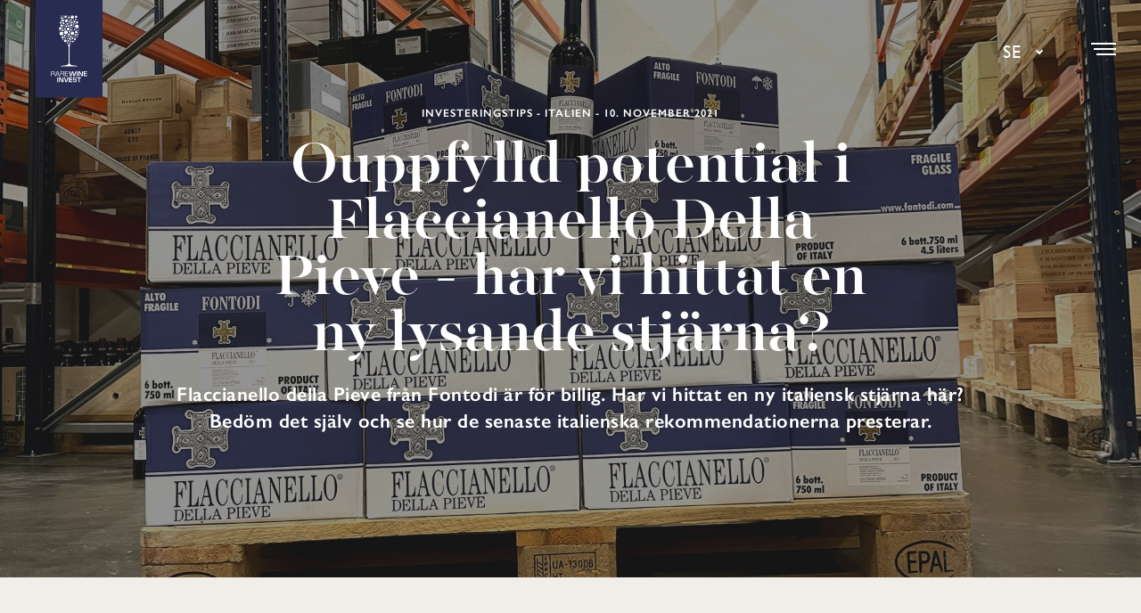

--- FILE ---
content_type: text/html; charset=utf-8
request_url: https://www.rarewineinvest.se/nyheter/2021/ouppfylld-potential-i-flaccianello-della-pieve-har-vi-hittat-en-ny-lysande-stjaerna/
body_size: 37818
content:

<!DOCTYPE html>
<html lang="sv" xmlns="http://www.w3.org/1999/xhtml" prefix="og: http://ogp.me/ns# fb: http://ogp.me/ns/fb#">
<head>
    <meta http-equiv="X-UA-Compatible" content="IE=edge" />
    <meta charset="utf-8" />
    <meta name="viewport" content="width=device-width, initial-scale=1.0, maximum-scale=2.0, user-scalable=1" />
    <link rel="apple-touch-icon" sizes="180x180" href="/assets/images/apple-touch-icon.png">
    <link rel="icon" type="image/png" sizes="32x32" href="/assets/images/favicon-32x32.png">
    <link rel="icon" type="image/png" sizes="16x16" href="/assets/images/favicon-16x16.png">
    <link rel="manifest" href="/assets/images/manifest.json">
    <link rel="mask-icon" href="/assets/images/safari-pinned-tab.svg" color="#222851">
    <link rel="shortcut icon" href="/assets/images/favicon.ico">
    <meta name="msapplication-TileColor" content="#222851">
    <meta name="msapplication-config" content="/assets/images/browserconfig.xml">
    <meta name="theme-color" content="#ffffff">
    


<title>Ouppfylld potential i Flaccianello Della Pieve - har vi hittat en ny lysande stj&#228;rna?</title>


    <meta name="description" content="Flaccianello della Pieve fr&#229;n Fontodi &#228;r f&#246;r billig. Har vi hittat en ny italiensk stj&#228;rna h&#228;r? Bed&#246;m det sj&#228;lv och se hur de senaste italienska rekommendationerna presterar." />

        
    

<meta property="og:title" content="Ouppfylld potential i Flaccianello Della Pieve - har vi hittat en ny lysande stj&#228;rna?" />
<meta property="og:type" content="website" />
<meta property="og:url" content='/nyheter/2021/ouppfylld-potential-i-flaccianello-della-pieve-har-vi-hittat-en-ny-lysande-stjaerna/' />

        <meta property="og:image" content='https://www.rarewineinvest.se/media/3012/2017-fontodi-flaccianello-pieve-1200x628.jpg' />

    <meta property="og:description" content="Flaccianello della Pieve fr&#229;n Fontodi &#228;r f&#246;r billig. Har vi hittat en ny italiensk stj&#228;rna h&#228;r? Bed&#246;m det sj&#228;lv och se hur de senaste italienska rekommendationerna presterar." />

<meta property="og:site_name" content="Se" />
    
    

        <link rel="stylesheet" type="text/css" href="/assets/styles/main.min.css?v=20241122090402" />

    

    <link rel="preconnect" href="https://px.ads.linkedin.com">
    <link rel="preconnect" href="https://www.facebook.com">
    <link rel="preconnect" href="https://stats.g.doubleclick.net">
    <link rel="preconnect" href="https://www.google-analytics.com">
    <link rel="preconnect" href="https://connect.facebook.net">
    <link rel="preconnect" href="https://sjs.bizographics.com">

    <link rel="prefetch" href="/assets/scripts/vendor.min.js">
    <link rel="prefetch" href="/assets/scripts/main.min.js">
    <link rel="stylesheet" href="/css/micro-landing-page.css">

    <script>
        (function() {
            // === Capture initial query parameters ASAP ===
            const initialParams = new URLSearchParams(window.location.search);

            const trackedKeys = [
                "utm_source",
                "utm_medium",
                "utm_campaign",
                "utm_term",
                "utm_content",
                "utm_id",
                "fbclid"
            ];

            // Central param bag (mutates later when _fbc/_fbp appear)
            const params = {};
            for (const key of trackedKeys) {
                if (initialParams.has(key)) params[key] = initialParams.get(key);
            }

            // --- helpers ------------------------------------------------------------
            function getCookie(name) {
                const m = document.cookie.match(new RegExp("(?:^|;\\s*)" + name.replace(/[-.^$*+?()[\]{}|\\]/g,"\\$&") + "=([^;]*)"));
                return m ? decodeURIComponent(m[1]) : null;
            }

            function tryHydrateFbcFbp() {
                const fbc = getCookie("_fbc");
                const fbp = getCookie("_fbp");
                let updated = false;
                if (fbc && params.fbc !== fbc) { params.fbc = fbc; updated = true; }
                if (fbp && params.fbp !== fbp) { params.fbp = fbp; updated = true; }
                return updated;
            }

            function addParamsToLink(a) {
                if (!/^https?:/i.test(a.href)) return;
                try {
                    const url = new URL(a.href, window.location.origin);
                    for (const [k, v] of Object.entries(params)) {
                        if (!v) continue;
                        if (!url.searchParams.has(k)) url.searchParams.set(k, v);
                    }
                    a.href = url.toString();
                } catch(_) {}
            }

            function processAll() {
                document.querySelectorAll("a").forEach(addParamsToLink);
            }

            // --- initial pass + DOM observer ---------------------------------------
            window.addEventListener("DOMContentLoaded", processAll);
            processAll();

            const observer = new MutationObserver(muts => {
                for (const m of muts) {
                    m.addedNodes.forEach(node => {
                        if (node.tagName === "A") addParamsToLink(node);
                        else if (node.querySelectorAll) node.querySelectorAll("a").forEach(addParamsToLink);
                    });
                }
            });
            
            function startObserver(){
                const target = document.body || document.documentElement; // always a Node
                observer.observe(target, { childList: true, subtree: true });
            }

            if (document.readyState === "loading")
                document.addEventListener("DOMContentLoaded", startObserver, { once: true });
            else
                startObserver();

            // --- late cookie population handling -----------------------------------
            (function pollForMetaIds() {
                let attempt = 0;
                const maxAttempts = 10;
                const base = 250;
                function tick() {
                    const changed = tryHydrateFbcFbp();
                    if (changed) processAll();

                    const haveBoth = params.fbc && params.fbp;
                    if (haveBoth || attempt >= maxAttempts) return;

                    attempt++;
                    const delay = Math.min(2000, base * Math.pow(1.6, attempt));
                    setTimeout(tick, delay);
                }
                tick();
            })();
        })();
    </script>


        <!-- Google Tag Manager -->
        <script>
                (function (w, d, s, l, i) {
                    w[l] = w[l] || []; w[l].push({
                        'gtm.start':
                        new Date().getTime(), event: 'gtm.js'
                    }); var f = d.getElementsByTagName(s)[0],
                    j = d.createElement(s), dl = l != 'dataLayer' ? '&l=' + l : ''; j.async = true; j.src =
                    'https://www.googletagmanager.com/gtm.js?id=' + i + dl; f.parentNode.insertBefore(j, f);
                })(window, document, 'script', 'dataLayer', 'GTM-MK4X3ZN');
        </script>
        <!-- End Google Tag Manager -->











        <meta name="facebook-domain-verification" content="9bxitgbtpxxw8uq251u007qr8kbgza" />


</head>
<body class="newsItem">
    

    <!-- Google Tag Manager (noscript) -->
    <noscript>
        <iframe src="https://www.googletagmanager.com/ns.html?id=GTM-MK4X3ZN" height="0" width="0" style="display:none;visibility:hidden"></iframe>
    </noscript>
    <!-- End Google Tag Manager (noscript) -->

<div id="site-wrapper">
        <div class="language-selector" aria-expanded="false">
            <span class="language-selector__current">Se</span>
            <ul class="language-selector__list" aria-hidden="true">
                        <li class="language-selector__list-item">
                            <a class="language-selector__link" href="https://www.rarewineinvest.dk/">Da</a>
                        </li>
                        <li class="language-selector__list-item">
                            <a class="language-selector__link" href="https://www.rarewineinvest.com/">En</a>
                        </li>
                        <li class="language-selector__list-item">
                            <a class="language-selector__link" href="https://www.rarewineinvest.it/">It</a>
                        </li>
                        <li class="language-selector__list-item">
                            <a class="language-selector__link" href="https://www.rarewineinvest.nl/">Nl</a>
                        </li>
                        <li class="language-selector__list-item">
                            <a class="language-selector__link" href="https://www.rarewineinvest.es/">Es</a>
                        </li>
            </ul>
        </div>
    <a id="nav-trigger" href="#"><span>menu</span></a>
    <header id="site-header">
        <a id="logo-link" href="/"><img src="/assets/images/rarewineinvest-logo.svg" alt="Rare Wine Invest logo" /></a>
        <nav role="navigation" id="quick-nav">
                    <ul class="no-list nav-list">
                <li>
                        <a href="/varfoer-investera-i-vin/">Varf&#246;r investera i vin?</a>
                </li>
                <li>
                        <a href="/hur-man-investerar-i-vin/">Hur man investerar i vin</a>
                </li>
                <li>
                        <a href="/nyheter/">Nyheter</a>
                </li>
                <li>
                        <a href="/kontakta/">Kontakta</a>
                </li>
                <li>
                        <a href="/gratis-investeringsguide/">Gratis investeringsguide</a>
                </li>
                <li>
                            <a href="https://myrarewineinvest.com/" target="_self">Investorportal</a>
                </li>
        </ul>

        </nav>
    </header>

    <main role="main">
        

    <section class="hero news-item-hero" style="background-image:url('/media/3014/2017-fontodi-flaccianello-pieve-1920x1080.jpg?anchor=center&amp;mode=crop&amp;width=1920&amp;height=1080&amp;rnd=132810234270000000')">
        <div class="hero-text rellax" data-rellax-speed="4" data-rellax-percentage=".5">

            <p class="news-date" data-aos="fade-up" data-aos-delay="1000">Investeringstips  - Italien  - 10. november 2021</p>
            <h1 data-aos="fade-down" data-aos-delay="500">Ouppfylld potential i Flaccianello Della Pieve - har vi hittat en ny lysande stj&#228;rna?</h1>
                <p data-aos="fade-down" data-aos-delay="750">Flaccianello della Pieve från Fontodi är för billig. Har vi hittat en ny italiensk stjärna här? Bedöm det själv och se hur de senaste italienska rekommendationerna presterar.</p>
        </div>
    </section>

    <section class="news-item-content-section">
                <div class="news-item-content text rich-text" data-aos="fade-in-down">
                    <p>Som ett vinproducerande land garanterar Italien att man kan leverera viner av sublim kvalitet när man tittar på de bästa vinerna på hyllan. Men samtidigt är priset helt annorlunda än för jämförbara viner från till exempel Frankrike. Vi är verkligen inte de enda som har vaknat upp till detta - resten av vinvärlden börjar också göra det.</p>
<p>Under det senaste året har vi lagt ytterligare fokus på dessa italienska prisvärda viner, och även om det är på lång sikt som vi ser den absolut största potentialen har de handplockade investeringsfallen i det övergripande perspektivet redan presterat bra. Se vilka och hur de har presterat hittills längre ner i artikeln, men ännu viktigare - med Fontodis Flaccianello della Pieve lägger vi nu ytterligare ett av dessa fall till listan och du kan fortfarande vara med.</p>
                </div>
                <div class="news-item-content text rich-text" data-aos="fade-in-down">
                        <h2>V&#228;gen till vinets ber&#246;mmelse &#228;r belagd med terrakottaplattor</h2>
                    <p>Sedan 1968 har Fontodi-egendomen tillhört familjen Manetti, som producerar fantastiska viner. Fontodi ligger i Toscana och i hjärtat av Chianti Classico - närmare bestämt i dalen söder om staden Panzano. I århundraden har den mycket karakteristiska terroiren varit berömd för sin vinodling, som utstrålar kvalitet.</p>
<p>År 1968 förvärvade Dino Manetti Fontodi-egendomen, som hade bestått av vingårdar sedan romartiden. På 1970-talet kom Manettis första viner ut på marknaden och fick redan ett internationellt erkännande: särskilt för sin Flaccianello della Pieve.</p>
<p>Faktum är att familjen Manetti inte alltid har ägnat sig åt vinframställning, även om de har fått ett stort världsrykte inom detta område. De har en stark koppling till Chianti-regionen i synnerhet, eftersom de sedan 1600-talet har varit involverade i produktionen av de världsberömda terrakottaplattorna som är typiska för området.</p>
<p>I dag leder Dinos son Giovanni Manetti företaget i nära samarbete med sin bror Marco och vinmakaren Franco Barnabei. Tillsammans skapar de några av Toscanas bästa viner. De har lyckats överföra sin passion för kvalitet och respekt för området till sin noggranna odling av vingårdarna i Panzano-området. Till glädje för vinälskare över hela världen.</p>
                </div>
                <div class="news-item-content text rich-text" data-aos="fade-in-down">
                        <h2>Flaccianello Della Pieve: Flaggskeppsvinet fr&#229;n Fontodi</h2>
                    <p>Det är viktigt för familjen Manetti att maximera fastighetens interna resurser för att undvika att förlita sig på externa insatser. Detta återspeglas i det faktum att de inte använder kemiska produkter, utan i hög grad centrerar sin vinproduktion på en grundläggande idé om hållbarhet och respekt för naturen.</p>
<p>Flaccianello della Pieve är deras flaggskeppsvin, och det omnämns som ett av de mest framgångsrika toskanska vinerna gjorda på 100 % sangiovese. Med tanke på att Toscana är hemvist för några av Italiens bästa viner är denna referens en massiv kvalitetsstämpel. Flaccianello Pieve produceras på egendomens absolut bästa och äldsta vingårdar. Druvorna är noggrant utvalda, handplockade och vinifierade enligt konstens alla regler. Resultatet är en toskansk pärla som imponerar på kritikerna.</p>
                </div>
                    <div class="news-item-content image" data-aos="fade-in-down">
                        <img src="/media/3013/2017-fontodi-flaccianello-pieve-800x600.jpg?anchor=center&amp;mode=crop&amp;width=800&amp;height=600&amp;rnd=132810173710000000" alt="2017 &#229;rs flaggskeppsvin Flaccianello della Pieve fr&#229;n Fontodi &#228;r en riktigt prisv&#228;rd &#229;rg&#229;ng." />
                                <span class="caption-text">2017 &#229;rs flaggskeppsvin Flaccianello della Pieve fr&#229;n Fontodi &#228;r en riktigt prisv&#228;rd &#229;rg&#229;ng.</span>
                    </div>
                <div class="news-item-content text table" data-aos="fade-in">
                        <h2>Stark potential i v&#228;rdefulla &#229;rg&#229;ngar</h2>
<p>Det råder ingen tvekan om att Fontodi är en garant för gott vin. Men om man tittar på de viktigaste kritikerbetygen för flaggskeppsvinet Flaccianello della Pieve står det också klart att de gör VÄLDIGT bra vin - och kvaliteten har stadigt ökat under de senaste åren, med ett par betyg på 100-poäng som resultat.</p>
<p>Men även om viner med 100 poäng alltid är intressanta har vi identifierat en stark potential i 2017 års årgång. Årgång 2017 ligger faktiskt mellan 2018 års årgång som fick 100 poäng av Vinous och 2016 års årgång som fick 100 poäng av både Wine Advocate och Vinous, och även om hela Flaccianello della Pieve ser för billigt ut i förhållande till kvaliteten finns det en stark värdepotential i 2017 års årgång. För medan en 2018 års årgång för närvarande kostar i storleksordningen 145 euro<sup>*</sup> och en 2016 års årgång kostar 200 euro<sup>*</sup>, kostar en 2017 års årgång för närvarande bara 90 euro<sup>*</sup>.</p>
<p><strong>Det är helt enkelt ohållbart att årgångarna 2018 och 2016 är 61 % respektive 122 % dyrare än årgång 2017, när det inte finns någon större skillnad i genomsnittligt betyg än vad som finns. När prisskillnaden är ohållbart hög, och det är mycket osannolikt att priset på årgångarna 2016 och 2018 skulle sjunka, finns det egentligen bara en sak som kan göras för att rätta till denna skillnad.</strong></p>
<p>Kolla in betygen för de tre senaste årgångarna av Flaccianello della Pieve här:</p><table>
<thead>
<tr><th>Vintage</th><th>VI</th><th>WA</th><th>JS</th><th>AVG</th><th>Pris*</th></tr>
</thead>
<tbody>
<tr><td><span> 2018</span></td><td><span>100</span></td><td><span> 98</span></td><td><span> 95</span></td><td><span> 97,7</span></td><td><span>  €145</span></td></tr>
<tr><td><span> 2017</span></td><td><span> 97</span></td><td><span>  96</span></td><td><span>  95</span></td><td><span>  96,0</span></td><td><span>    €90</span></td></tr>
<tr><td><span> 2016</span></td><td><span>100</span></td><td><span>  100</span></td><td><span>   95</span></td><td><span>   98,3</span></td><td><span>    €200</span></td></tr>
<t/body>
</table>

                        <span class="caption-text">VI: Vinous WA: Wine Advocate JS: James Suckling AVG: Average *Pris per flaska utan tull, moms och skatter, i hela l&#229;dor och i perfekt skick.</span>
                </div>
                <div class="news-item-content text table" data-aos="fade-in">
                        <h2>Potentialen hos de billiga italienarna - hur det gick till</h2>
<p>Som nämnts ovan har vi ökat vårt fokus på italienska fina viner i den lägre delen av marknaden, vilket beror på att det ofta finns en mycket hög kvalitetsnivå till attraktiva priser vilket gör att vi ser en stor potential för framtiden. Men även om det är på lång sikt som vi ser den stora potentialen har många av dem redan sett stora prisökningar till glädje för de investerare som förvärvat dessa fall.</p>
<p>Detta har varit fallet för de jämförbara fall som vi har rekommenderat under det senaste året, som alla har varit under förvaltning i minst sex månader:</p><table>
<thead>
<tr><th>Investeringsdatum</th><th>Vin</th><th>Avkastning sedan rekommendation</th></tr>
</thead>
<tbody>
<tr><td><span>10. juli 2020</span></td><td><span>2015 Casanova di Neri Tenuta Nuova</span></td><td><span>13,6%</span></td></tr>
<tr><td><span>25. augusti 2020</span></td><td><span>2016 Vajra Barolo</span></td><td><span>4,6%</span></td></tr>
<tr><td><span>31. augusti 2020</span></td><td><span>2016 La Spinetta Starderi</span></td><td><span>26,7%</span></td></tr>
<tr><td><span>7. september 2020 </span></td><td><span>2016 Chiara Boschis Barolo Mosconi</span></td><td><span>5,5%</span></td></tr>
<tr><td><span>20. november 2020</span></td><td><span>2015 Guado al Tasso</span></td><td><span>11,4%</span></td></tr>
<tr><td><span>26. april 2021</span></td><td><span>2016 Petrolo Galatrone</span></td><td><span>9,4%</span></td></tr>
<tr><td><span>12. april 2021</span></td><td><span>2019 Solengo</span></td><td><span>0,0%</span></td></tr>
<tr><td><span>8. mars 2021</span></td><td><span>2016 Casanova di Neri Tenuta Nuova</span></td><td><span>2,9%</span></td></tr>
<tr><td><span>7. januari 2021</span></td><td><span>2016 Argiano Brunello di Montalcino</span></td><td><span>7,7%</span></td></tr>
<t/body>
</table>

                </div>
                <div class="news-item-content text rich-text" data-aos="fade-in-down">
                        <h2>RareWine Invests analys</h2>
                    <p>Med Fontodis Flaccianello della Pieve lägger vi nu till ytterligare ett attraktivt italienskt fall med ett enormt värde för pengarna i sortimentet.</p>
<p>Det är vår klara uppfattning att Flaccianello della Pieve generellt sett är underprissatt i förhållande till kvaliteten, och i fallet med 2017 års årgång, som är ungefär hälften så dyr som 2016 och 2018 års årgångar, finns det en ökad potential. För även om det är högst osannolikt att de två 100-poängsvinerna kommer att sjunka i pris, finns det bara ett sätt att stänga den ohållbart höga prisskillnaden och det är med prishöjningar på 2017 års årgång.</p>
<p>Lägg därtill det faktum att vi under de senaste åren har upplevt en efterfrågan på de goda italienska vinerna som bara har ökat stadigt. Då har du en potentiell italiensk stjärna som vi räknar med kommer att ha en stor framtid i ett segment där extremt många vinälskare både kan och vill ta del av.</p>
<p>Vi rekommenderar att du agerar snabbt eftersom de tillgängliga kvantiteterna är begränsade.</p>
                </div>
                <div class="news-item-content text table" data-aos="fade-in">
                        <h2>Investera i 2017 Fontodis Flaccianello della Pieve</h2>
<p><span>Kontakta oss via kontaktformuläret längst ner på sidan om du vill veta mer om dina investeringsalternativ eller beställ vinet direkt via formuläret.</span></p><table>
<thead>
<tr><th>ÅRGÅNG</th><th>VIN</th><th>VOL</th><th>FÖRPACKNING</th><th>PRIS/FL. *</th></tr>
</thead>
<tbody>
<tr><td><span>2017</span></td><td><span>Fontodis Flaccianello della Pieve</span></td><td><span>750</span></td><td><span>OC6</span></td><td><span>€90</span></td></tr>
<t/body>
</table>

                        <span class="caption-text">*Alla priser &#228;r i euro exkl. tull, skatt och moms f&#246;r leverans till ett tullager. Priser inklusive tull, skatt och moms kan skickas p&#229; beg&#228;ran. Vinerna s&#228;ljs endast i hela l&#229;dor om inget annat anges och priset &#228;r per flaska. Minsta orderstorlek 2 500 euro. F&#246;ruts&#228;tter en total minimiinvestering p&#229; 10 000 euro. Priserna kan ha &#228;ndrats sedan denna artikel publicerades. Reservationer g&#246;rs f&#246;r fel.</span>
                </div>
    </section>



<section class="text default form-section not-inverted no-backdrop news-item-contact-form-section" data-aos="fade-in-down">
    <div class="wrap">

        <article class="article-left hubspot-form-article">
                    <h2>Ta kontakt med RareWine Invest</h2>
                    <div class="rich-text">Fyll i formuläret så hör vi av oss till dig så snart som möjligt</div>
            <div class="hubspot-form-wrapper" id="hubspotContactForm" data-formid="14615c2c-0016-41ba-adc1-980dd01d9d00"></div>
        </article>

        
    </div>
</section>





    <section class="text news-item-content-section related-news-section no-backdrop">
        <div class="wrap">
            <article>
                <h2>Relaterade nyheter</h2>
            </article>
            <ul class="no-list news-list">
                    <li data-aos="fade-in">
                        <a href="/nyheter/2021/100-poaeng-till-barolokungen-2014-conterno-monfortino-aer-vaelfoertjaent-extremt-eftertraktad/">
                            <div class="image" style="background-image:url('/media/2988/2014-conterno-monfortino-1920x1080.jpg?anchor=center&amp;mode=crop&amp;width=800&amp;height=600&amp;rnd=132791141910000000')"></div>
                                <p class="news-date">19. oktober 2021</p>
                            <h2>100 po&#228;ng till Barolokungen. 2014 Conterno Monfortino &#228;r v&#228;lf&#246;rtj&#228;nt extremt eftertraktad.</h2>
                            <p>Investera i det b&#228;sta Barolo-vinet innan priset stiger ytterligare. 2014 Monfortino har redan visat…</p>
                            <span class="read-more">Läs nyheterna</span>
                        </a>
                    </li>
                    <li data-aos="fade-in">
                        <a href="/nyheter/2021/2015-fuligni-brunello-riserva-98-parker-poaeng-och-det-baesta-hittills/">
                            <div class="image" style="background-image:url('/media/2886/fuligni_riserva-1920x1080px.jpg?anchor=center&amp;mode=crop&amp;width=800&amp;height=600&amp;rnd=132694451530000000')"></div>
                                <p class="news-date">29. juni 2021</p>
                            <h2>2015 Fuligni Brunello Riserva: 98 Parker-po&#228;ng och det b&#228;sta hittills</h2>
                            <p>Investera i den b&#228;sta Brunello fr&#229;n Fuligni hittills till v&#228;rldens f&#246;rm&#229;nligaste pris - en perfekt…</p>
                            <span class="read-more">Läs nyheterna</span>
                        </a>
                    </li>
                    <li data-aos="fade-in">
                        <a href="/nyheter/2021/plus12-ytd-ny-investeringsmoejlighet-2014-soldera-case-basse/">
                            <div class="image" style="background-image:url('/media/2877/2014-soldera-case-basse-1920x1080-01.jpg?anchor=center&amp;mode=crop&amp;width=800&amp;height=600&amp;rnd=132688406010000000')"></div>
                                <p class="news-date">22. juni 2021</p>
                            <h2>+12 % YTD - Ny investeringsm&#246;jlighet 2014 Soldera Case Basse</h2>
                            <p>Ny investeringsm&#246;jlighet i det storartade vinet Soldera Case Basse 100 % Sangiovese fr&#229;n &#229;rg&#229;ng 2014…</p>
                            <span class="read-more">Läs nyheterna</span>
                        </a>
                    </li>
            </ul>
        </div>
    </section>

    <section class="text newsletter">
        <div class="backdrop" data-aos="fade-up" data-aos-delay="400">
            Nyhetsbrev
        </div>
        <div class="wrap">
            <article>
                <h2>Få nyheter om investeringsviner, marknadsanalyser och våra exklusiva evenemang</h2>
                <div id="hubspotNewsletterSignupForm" data-formid="a3c8bda8-3563-4ef5-936b-76adb1c2c377" class="hubspotFormWrapper"></div>
            </article>

            
        </div>
    </section>





    </main>

    <footer data-bg="" class="lazy">
        <ul class="no-list footer-info">
            <li>
RareWine Invest                                    <br />&#216;stre Havnepromenade 26, 5. sal                                    <br />DK9000 Aalborg
                                    <br />Denmark                                    <br />Org.nummer: 37658987
            </li>
            <li>
                        <a href="/media/2185/afgoerelse_censureret.pdf" target="_self" rel="noopener">Tillst&#229;nd f&#246;r tullager</a><br />
                                        <a href="https://www.findsmiley.dk/708977" target="_blank" rel="noopener">Se kontrollrapport.</a><br />
                <a href="javascript:CookieConsent.renew();">Cookie-policy</a><br />
                <a href="/privacy-policy/">Integritetspolicy</a>
                        <br /><a href="https://whistleblower.rarewine.com/" target="_blank" rel="noopener">Whistleblower</a>
            </li>
            <li>
                <a href="https://www.linkedin.com/company/rare-wine-invest" target="_blank" rel="noopener">
                    <svg width="34px" height="34px" viewBox="0 0 34 34" version="1.1" xmlns="http://www.w3.org/2000/svg" xmlns:xlink="http://www.w3.org/1999/xlink">
                        <title>LinkedIn</title>
                        <g id="someLI" stroke="none" stroke-width="1" fill="none" fill-rule="evenodd">
                            <g id="Forside-hover-1" transform="translate(-993.000000, -6628.000000)">
                                <g id="Group-10" transform="translate(0.000000, 6391.000000)">
                                    <g id="Group-8" transform="translate(210.000000, 237.000000)">
                                        <g id="Group-6" transform="translate(783.000000, 0.000000)">
                                            <g id="Group-12">
                                                <circle id="Oval-3-Copy-3" fill="#A68676" cx="17" cy="17" r="17"></circle>
                                                <path d="M13.1787556,23.3779556 L10.1784889,23.3779556 L10.1784889,14.3514667 L13.1787556,14.3514667 L13.1787556,23.3779556 Z M11.6786222,13.1194667 L11.6588,13.1194667 C10.6523556,13.1194667 10,12.4260889 10,11.5594222 C10,10.6737333 10.6714222,10 11.6982667,10 C12.7253333,10 13.3564889,10.6737333 13.3761333,11.5594222 C13.3761333,12.4260889 12.7253333,13.1194667 11.6786222,13.1194667 Z M24,23.378 L20.9989333,23.3779556 L20.9989333,18.5487556 C20.9989333,17.3358222 20.5653333,16.5078667 19.4791556,16.5078667 C18.6496444,16.5078667 18.1567111,17.0653333 17.9395556,17.6053333 C17.8606222,17.7982222 17.84,18.0663556 17.84,18.3368444 L17.84,23.378 L14.8383556,23.378 C14.8383556,23.378 14.8785778,15.1983111 14.8383556,14.3515111 L17.84,14.3515111 L17.84,15.6305778 C18.2388,15.0169333 18.9504889,14.1396 20.5447111,14.1396 C22.5196889,14.1396 24,15.4293778 24,18.2017333 L24,23.378 Z" id="Shape" fill="#1F1F1F" fill-rule="nonzero"></path>
                                            </g>
                                        </g>
                                    </g>
                                </g>
                            </g>
                        </g>
                    </svg>
                </a>
                <a href="https://www.facebook.com/rarewineinvest/" target="_blank" rel="noopener">
                    <svg width="34px" height="34px" viewBox="0 0 34 34" version="1.1" xmlns="http://www.w3.org/2000/svg" xmlns:xlink="http://www.w3.org/1999/xlink">
                        <title>Facebook</title>
                        <g id="someFB" stroke="none" stroke-width="1" fill="none" fill-rule="evenodd">
                            <g id="Forside-hover-1" transform="translate(-1046.000000, -6628.000000)">
                                <g id="Group-10" transform="translate(0.000000, 6391.000000)">
                                    <g id="Group-8" transform="translate(210.000000, 237.000000)">
                                        <g id="Group-6" transform="translate(783.000000, 0.000000)">
                                            <g id="Group-3" transform="translate(53.000000, 0.000000)">
                                                <circle id="Oval-3" fill="#A68676" cx="17" cy="17" r="17"></circle>
                                                <path d="M20.5489811,10.0030189 L18.6674717,10 C16.5536604,10 15.1876226,11.4015094 15.1876226,13.570717 L15.1876226,15.2170566 L13.2958491,15.2170566 C13.1323774,15.2170566 13,15.3495849 13,15.5130566 L13,17.8984151 C13,18.0618868 13.1325283,18.1942642 13.2958491,18.1942642 L15.1876226,18.1942642 L15.1876226,24.213283 C15.1876226,24.3767547 15.32,24.5091321 15.4834717,24.5091321 L17.9516981,24.5091321 C18.1151698,24.5091321 18.2475472,24.3766038 18.2475472,24.213283 L18.2475472,18.1942642 L20.4594717,18.1942642 C20.6229434,18.1942642 20.7553208,18.0618868 20.7553208,17.8984151 L20.7562264,15.5130566 C20.7562264,15.434566 20.7249811,15.3593962 20.6695849,15.3038491 C20.6141887,15.2483019 20.538717,15.2170566 20.4602264,15.2170566 L18.2475472,15.2170566 L18.2475472,13.821434 C18.2475472,13.1506415 18.4073962,12.8101132 19.2812075,12.8101132 L20.5486792,12.8096604 C20.712,12.8096604 20.8443774,12.6771321 20.8443774,12.5138113 L20.8443774,10.2988679 C20.8443774,10.1356981 20.7121509,10.0033208 20.5489811,10.0030189 Z" id="Shape" fill="#1F1F1F" fill-rule="nonzero"></path>
                                            </g>
                                        </g>
                                    </g>
                                </g>
                            </g>
                        </g>
                    </svg>
                </a>
                <a href="https://www.instagram.com/rare_wine" target="_blank" rel="noopener">
                    <svg width="34px" height="34px" viewBox="0 0 34 34" version="1.1" xmlns="http://www.w3.org/2000/svg" xmlns:xlink="http://www.w3.org/1999/xlink">
                        <title>Instagram</title>
                        <g id="someIG" stroke="none" stroke-width="1" fill="none" fill-rule="evenodd">
                            <g id="Forside-hover-1" transform="translate(-1152.000000, -6628.000000)">
                                <g id="Group-10" transform="translate(0.000000, 6391.000000)">
                                    <g id="Group-8" transform="translate(210.000000, 237.000000)">
                                        <g id="Group-6" transform="translate(783.000000, 0.000000)">
                                            <g id="Group-2" transform="translate(159.000000, 0.000000)">
                                                <circle id="Oval-3-Copy-2" fill="#A68676" cx="17" cy="17" r="17"></circle>
                                                <g id="instagram" transform="translate(9.000000, 9.000000)" fill-rule="nonzero">
                                                    <path d="M8.5,5.79726562 C7.00967773,5.79726562 5.79726562,7.00971094 5.79726562,8.5 C5.79726562,9.99028906 7.00971094,11.2027344 8.5,11.2027344 C9.99028906,11.2027344 11.2027344,9.99028906 11.2027344,8.5 C11.2027344,7.00971094 9.99032227,5.79726562 8.5,5.79726562 Z" id="Shape" fill="#282828"></path>
                                                    <path d="M13.8346797,0 L3.16538672,0 C1.41999805,0 0,1.41996484 0,3.16535352 L0,13.8346465 C0,15.5800352 1.41999805,17 3.16538672,17 L13.8346797,17 C15.5800352,17 17,15.5800352 17,13.8346465 L17,3.16535352 C17,1.41996484 15.5800352,0 13.8346797,0 Z M8.5,12.1988281 C6.46043164,12.1988281 4.80117187,10.539502 4.80117187,8.5 C4.80117187,6.46049805 6.46043164,4.80117187 8.5,4.80117187 C10.5395684,4.80117187 12.1988281,6.46046484 12.1988281,8.5 C12.1988281,10.5395352 10.5395684,12.1988281 8.5,12.1988281 Z M13,4 C12.4477153,4 12,3.55228475 12,3 C12,2.44771525 12.4477153,2 13,2 C13.5522847,2 14,2.44771525 14,3 C14,3.55228475 13.5522847,4 13,4 Z" id="Shape" fill="#1F1F1F"></path>
                                                </g>
                                            </g>
                                        </g>
                                    </g>
                                </g>
                            </g>
                        </g>
                    </svg>
                </a>
            </li>
            <li>&copy; 2026 All rights reserved</li>
        </ul>
    </footer>

    <div id="full-nav-overlay"></div>
    <nav role="navigation" id="full-nav">
                <ul class="no-list nav-list level1">
    <li>
            <a href="/varfoer-investera-i-vin/">
                Varf&#246;r investera i vin?
            </a>

    </li>
    <li>
            <a href="/hur-man-investerar-i-vin/">
                Hur man investerar i vin
            </a>

    </li>
    <li class="active">
            <a href="/nyheter/" class="active">
                Nyheter
            </a>

    </li>
    <li>
            <a href="/kontakta/">
                Kontakta
            </a>

    </li>
    <li>
            <a href="/dynamiken-paa-vinmarknaden/">
                Dynamiken p&#229; vinmarknaden
            </a>

    </li>
    <li>
            <a href="/om-oss/">
                Om oss
            </a>

    </li>
    <li>
            <a href="/vanliga-fraagor-och-svar/">
                Vanliga fr&#229;gor och svar
            </a>

    </li>
    <li>
            <a href="/nyhetsbrev/">
                Nyhetsbrev
            </a>

    </li>
    <li>
                <a href="https://myrarewineinvest.com/" target="_self">Investorportal</a>

    </li>
        </ul>



    </nav>
</div>


    
    <script type="text/javascript" src="/assets/scripts/vendor.min.js?v=20241122090402"></script>
    <script type="text/javascript" src="/assets/scripts/main.min.js?v=20241122090402"></script>

    <!--[if lte IE 8]>
    <script charset="utf-8" type="text/javascript" src="//js.hsforms.net/forms/v2-legacy.js"></script>
    <![endif]-->
    <script charset="utf-8" type="text/javascript" src="//js.hsforms.net/forms/v2.js"></script>

    <script type="text/javascript">
        (function () {

            var createHubspotForm = function (wrapperId) {
                var portalId = '7257740';
                var wrapper = document.getElementById(wrapperId);
                if (!wrapper) return;
                var formId = wrapper.getAttribute('data-formid');
                if (formId && formId != '') {
                    hbspt.forms.create({
                        portalId: portalId,
                        formId: formId,
                        target: '#' + wrapperId
                    });
                }
            }

            createHubspotForm('hubspotNewsletterSignupForm');
            createHubspotForm('hubspotProspectForm');
            createHubspotForm('hubspotContactForm');

        })();
    </script>


    
    <script>
        document.addEventListener('DOMContentLoaded', function () {
            new RWI.TableDecorator();
            new RWI.ContactForm();
        });
    </script>



</body>
</html>

--- FILE ---
content_type: application/javascript
request_url: https://www.rarewineinvest.se/assets/scripts/main.min.js?v=20241122090402
body_size: 29750
content:
!function(){"use strict";function c(e){return(c="function"==typeof Symbol&&"symbol"==typeof Symbol.iterator?function(e){return typeof e}:function(e){return e&&"function"==typeof Symbol&&e.constructor===Symbol&&e!==Symbol.prototype?"symbol":typeof e})(e)}function d(e,t){if(!(e instanceof t))throw new TypeError("Cannot call a class as a function")}function r(e,t){for(var n=0;n<t.length;n++){var r=t[n];r.enumerable=r.enumerable||!1,r.configurable=!0,"value"in r&&(r.writable=!0),Object.defineProperty(e,r.key,r)}}function e(e,t,n){return t&&r(e.prototype,t),n&&r(e,n),e}var I={activeBtn:"filter__tab--active",hiddenItem:"hidden",searchActive:"filter--search-active"},o=function(){function w(e){var t=this;if(d(this,w),e){this.dom={container:e,filters:e.querySelectorAll("[data-filter]"),targetContainer:document.body.querySelector(e.getAttribute("data-target-container")),button:e.querySelector(".filter__btn"),loadmoreBtn:document.getElementById("load-more"),searchInput:e.querySelector(".filter__search__input")},this.settings={filterType:e.getAttribute("data-action"),date:e.getAttribute("date-filter-date")};var n=new URLSearchParams(window.location.search).get("filterValues"),r=new URLSearchParams(window.location.search).get("search"),o="";if(n&&(o=n.split(",")),r&&(this.dom.searchInput.value=r),this.dom.targetContainer){for(var i=0;i<this.dom.filters.length;i++){var a=this.dom.filters[i],l=a.getAttribute("data-item-count-replace");if("BUTTON"===a.tagName?a.addEventListener("click",function(e){return t.filterHandler(e)}):(a.addEventListener("change",function(e){return t.filterHandler(e)}),l&&this.replaceWithNumberOfItems(a,l)),o)if("BUTTON"===a.tagName||"radio"===a.type)o.includes(a.getAttribute("data-filter"))&&a.click();else for(var s=0;s<a.options.length;s++){var c=a.options[s].value;o.includes(c)&&(a.value=c,a.dispatchEvent(new Event("change")))}}r&&this.handleSearchRequest(),this.dom.searchInput&&(this.dom.searchInput.addEventListener("keyup",function(e){return t.handleSearchRequest(e)}),this.dom.searchInput.addEventListener("blur",function(){return t.resetFilter(!0,!0)}))}else window.console.log("Can't find [data-target-container] on filter container: ",e);this.dom.button&&this.dom.button.addEventListener("click",function(e){t.dom.button.classList.contains("active")?t.dom.button.classList.remove("active"):t.dom.button.classList.add("active")})}else window.console.log("Filter container missing")}return e(w,[{key:"filterHandler",value:function(e){var t=e.target,o=this.dom.targetContainer.querySelectorAll("[data-filter-value]"),n="BUTTON"===t.tagName,r=n?t.getAttribute("data-filter"):t.value,i=t.getAttribute("data-filter-bydate")||null,a=this.settings.date?Date.parse(this.settings.date):"";if(this.dom.loadmoreBtn){this.dom.loadmoreBtn.classList.add(I.hiddenItem);for(var l=0;l<o.length;l++)o[l].classList.remove(I.hiddenItem)}if(this.dom.searchInput&&(this.dom.searchInput.value=""),n){if("filter-switch"===this.settings.filterType){for(var s=0;s<this.dom.filters.length;s++)this.dom.filters[s].classList.remove(I.activeBtn);t.classList.add(I.activeBtn)}else{w.getSetValues(this.dom.filters);this.dom.targetContainer.classList.add(I.transitionItems),t.classList.contains(I.activeBtn)?t.classList.remove(I.activeBtn):t.classList.add(I.activeBtn)}var c=w.getSetValues(this.dom.filters),d="".concat(location.protocol,"//").concat(location.host).concat(location.pathname,"?filterValues=").concat(c),u=document.title;window.history.replaceState({additionalInformation:"Updated the URL with JS"},u,d)}if("filter-switch"===this.settings.filterType)for(var m=0;m<o.length;m++){var h=o[m],f=h.getAttribute("data-filter-value").split(","),p=r.trim().toLowerCase();if(f=f.map(function(e){return e.trim().toLowerCase()}),i){var v=Date.parse(f);"passed"===i&&(v<a?h.classList.remove(I.hiddenItem):h.classList.add(I.hiddenItem))}else"*"!==r&&-1===f.indexOf(p)?h.classList.add(I.hiddenItem):h.classList.remove(I.hiddenItem)}else for(var g=w.getSetValues(this.dom.filters),y=function(e){var t=o[e],n=t.getAttribute("data-filter-value").split(","),r=!0;n=n.map(function(e){return e.trim().toLowerCase()}),g.forEach(function(e){var t=e.trim().toLowerCase();-1===n.indexOf(t)&&(r=!1)}),r?t.classList.remove(I.hiddenItem):t.classList.add(I.hiddenItem)},b=0;b<o.length;b++)y(b)}},{key:"handleSearchRequest",value:function(e){var t=this.dom.searchInput.value.trim(),n=this.dom.targetContainer.querySelectorAll("[data-filter-value]");if(2<=t.length){if(e&&37<=e.which&&e.which<=40)return;this.dom.container.classList.contains(I.searchActive)||this.resetFilter(!1,!0);for(var r=new RegExp(t,"gi"),o=0;o<n.length;o++){var i=n[o],a=i.getAttribute("data-filter-value"),l=i.querySelector("h2").innerText;a.match(r)||l.match(r)?i.classList.remove("hidden"):i.classList.add(I.hiddenItem)}}else{this.resetFilter(!0);for(var s=0;s<n.length;s++)n[s].classList.remove(I.hiddenItem)}}},{key:"resetFilter",value:function(e,t){var n=1<arguments.length&&void 0!==t&&t;if(0<arguments.length&&void 0!==e&&e)this.dom.container.classList.remove(I.searchActive);else{this.dom.container.classList.add(I.searchActive);for(var r=0;r<this.dom.filters.length;r++){var o=this.dom.filters[r];"*"===o.getAttribute("data-filter")?o.classList.add(I.activeBtn):o.classList.remove(I.activeBtn)}}if(n){var i="".concat(location.protocol,"//").concat(location.host).concat(location.pathname,"?search=").concat(this.dom.searchInput.value.trim()),a=document.title;window.history.replaceState({additionalInformation:"Updated the URL with JS"},a,i)}else{var l="".concat(location.protocol,"//").concat(location.host).concat(location.pathname),s=document.title;window.history.replaceState({additionalInformation:"Updated the URL with JS"},s,l)}}},{key:"replaceWithNumberOfItems",value:function(e,t){var n=e.children,r=this.dom.targetContainer.querySelectorAll("[data-filter-value]");if(n)for(var o=0;o<n.length;o++){var i=n[o];if("*"!==i.value&&""!==i.value){var a=0,l=i.innerText,s=!0,c=!1,d=void 0;try{for(var u,m=r[Symbol.iterator]();!(s=(u=m.next()).done);s=!0){var h=u.value.getAttribute("data-filter-value").split(",");h=h.map(function(e){return e.trim().toLowerCase()});var f=i.value.trim().toLowerCase();-1<h.indexOf(f)&&a++}}catch(e){c=!0,d=e}finally{try{s||null==m.return||m.return()}finally{if(c)throw d}}i.innerText=l.replace(t,a)}}}}],[{key:"getSetValues",value:function(e){for(var t=[],n=0,r=e.length;n<r;n++){var o=e[n];"SELECT"===o.tagName?"*"!==o.value&&""!==o.value&&t.push(o.value):"BUTTON"===o.tagName?o.classList.contains(I.activeBtn)&&t.push(o.getAttribute("data-filter")):o.checked&&"*"!==o.value&&t.push(o.value)}return t}}]),w}();function h(e){return function(e){return e.reduce(function(e,t){return e+t},0)}(e)/e.length}function s(e,t){t=t||window.location.href,e=e.replace(/[\[\]]/g,"\\$&");var n=new RegExp("[?&]"+e+"(=([^&#]*)|&|#|$)").exec(t);return n?n[2]?decodeURIComponent(n[2].replace(/\+/g," ")):"":null}var u=null,m=!1,f={amountInput:document.getElementById("chart-amount"),periodInput:document.getElementById("chart-period"),percentInput:document.getElementById("chart-percent"),moneyUnit:"€",yearUnit:"year",bottlePrice:278.75},p="da"==document.documentElement.lang;function v(e,t){var n=!(1<arguments.length&&void 0!==t)||t,r=e.toString().replace(/(\d)(?=(\d{3})+(?!\d))/g,"$1,");return n?r.replace(",","."):r}function g(e){var o=e.depth,i=e.cashFlow,a=1;return Math.round(100*function(e){for(var t=1;0<e(t);)t+=1;for(;e(t)<0;)t-=.01;return t+.01}(function(e){if(o<++a)throw new Error("internRateReturn function can't find a result");for(var t=1+e/100,n=i[0],r=1;r<i.length;r++)n+=i[r]/Math.pow(t,r);return n}))/100}function i(){var e=[],t=[],n=[],r=[];f.amount=parseInt(f.amountInput.value),f.years=parseInt(f.periodInput.value),f.percent=parseInt(f.percentInput.value),f.costs=0,f.totalValue=0;for(var o,i,a,l=f.amount,s=0;s<f.years;s++){e.push(s);var c=Math.round(((a=l)<25e3?.01:a<5e4?.009:a<1e5?.008:a<2e5?.007:a<4e5?.006:.005)*l);r.push(c),f.costs+=c,n.push(c/l);for(var d=1;d<=12;d++){var u=s+d/12,m=Math.round(100*l)/100-c/12;t.push({x:u,y:m}),o=l,i=f.percent,l=o*Math.pow(1+i/100,1/12),12!=d&&e.push("")}}return f.commission=Math.round(function(e){return e<25e3?.1:e<5e4?.09:e<1e5?.08:e<2e5?.07:e<4e5?.06:.05}(l)*l),f.costs+=f.commission,f.totalValue=Math.round(l),function(e,t){var n=Number(100*h(e)).toFixed(2),r="".concat(p?n.replace(".",","):n," %");document.getElementById("key-figure-1").textContent=f.moneyUnit+" "+v(f.totalValue),document.getElementById("key-figure-2").textContent=r,document.getElementById("first-year-costs").textContent=f.moneyUnit+" "+v(t[0]),document.getElementById("cost-percent").textContent=r;var o=f.totalValue-f.amount,i=o-f.costs;document.getElementById("value-increase").textContent=f.moneyUnit+" "+v(o),document.getElementById("sales-commission").textContent="- "+f.moneyUnit+" "+v(f.commission),document.getElementById("storage-costs").textContent="- "+f.moneyUnit+" "+v(f.costs-f.commission),document.getElementById("total-profit").textContent=f.moneyUnit+" "+v(i),document.getElementById("period-return-percent").textContent=Math.round(o/f.amount*100)+" %";var a=[];a.push(-1*f.amount);for(var l=1;l<f.years;l++)a.push(0);a.push(f.totalValue);var s=g({depth:f.amount,cashFlow:a});document.getElementById("yearly-return-percent").textContent=p?s.toFixed(1).replace(".",",")+" %":s.toFixed(1)+" %",document.getElementById("period-profit-percent").textContent=Math.round(i/f.amount*100)+" %";var c=t.shift()+f.amount;t.unshift(c),(t=t.map(function(e){return-1*e})).push(f.totalValue-f.commission);var d=g({depth:f.amount,cashFlow:t});document.getElementById("yearly-profit-percent").textContent=p?d.toFixed(1).replace(".",",")+" %":d.toFixed(1)+" %",window.chartObj=f}(n,r),{labels:e,series:[t]}}function y(e){var t=i(),n=t.series[0][0].y,r=t.series[0][t.series[0].length-1].y,o={axisY:{onlyInteger:!0,labelInterpolationFnc:function(e){var t=v(e);return f.moneyUnit+" "+t}},axisX:{offset:40,labelOffset:{x:window.innerWidth<768||m?-10:-30,y:10},onlyInteger:!0,type:Chartist.AutoScaleAxis,labelInterpolationFnc:function(e){return 768<=RWI.GetScreenDimensions().width?0===e?"":f.yearUnit+" "+e.toString():e.toString()}},chartPadding:{right:20,left:10},fullWidth:!0,lineSmooth:!0,showGrid:!0};10<=f.years?o.low=5e4<=n?n-25e3:n-5e3:o.low=n-5e3,o.axisY.offset=window.innerWidth<1280?60:100,o.high=Math.round(5e4*r)/5e4,u?u.update(t,o):u=new Chartist.Line("#"+e.id,t,o),function(){var e=window.location.pathname,t=window.location.origin+("/"==e[e.length-1]?e.substr(0,e.length-1):e);t+="?amount=".concat(f.amount,"&years=").concat(f.years,"&percent=").concat(f.percent);var n=document.getElementById("download-rapport-form"),r=encodeURIComponent(t);n.setAttribute("data-pdflink","https://pdf-generator.by.gotcha.dk?url=".concat(r))}()}function n(){var e=.01*window.innerHeight;document.documentElement.style.setProperty("--vh","".concat(e,"px"))}var a=function(){function l(e){var t,n=this;if(d(this,l),this.container=e,this.id=e.getAttribute("data-id"),this.controls=e.getAttribute("data-controls")||1,this.bg=e.getAttribute("data-bg")||0,this.byline=e.getAttribute("data-byline")||0,this.scrollto=e.getAttribute("data-scroll-to")||0,!this.id){if(!(t=e.getAttribute("data-video-link")))return void console.warn("Video missing video-id / data-video-link");this.id=function(e){var t=e.match(/^.*((youtu.be\/|vimeo.com\/)|(v\/)|(\/u\/\w\/)|(embed\/)|(watch\?))\??v?=?([^#&?]*).*/);{if(t&&t[7])return t[7];console.warn(e,"Invalid Video URL")}}(t)}if(this.isVimeo="video-vimeo"===e.getAttribute("data-action")||t&&-1<t.indexOf("vimeo"),this.poster=e.getAttribute("data-poster"),!this.poster)if(this.isVimeo){var r=function(e){var t=e.width,n=e.height,r=t,o=n;r%320!=0&&(r=100*Math.ceil(t/100),o=Math.round(r/t*n));return{width:r,height:o}}(e.getBoundingClientRect()),o=r.width,i=r.height,a=window.devicePixelRatio||1;o*=a,i*=a,this.poster="https://lite-vimeo-embed.now.sh/thumb/".concat(this.id),this.poster+=".".concat(function(){var e=document.createElement("canvas");if(e.getContext&&e.getContext("2d"))return 0===e.toDataURL("image/webp").indexOf("data:image/webp");return!1}()?"webp":"jpg"),this.poster+="?mw=".concat(o,"&mh=").concat(i,"&q=").concat(1<a?70:85)}else this.poster="https://i.ytimg.com/vi/".concat(this.id,"/sddefault.jpg");this.container.style.backgroundImage='url("'.concat(this.poster,'")'),this.bg?(l.warmConnections(),this.addIframe()):(this.container.addEventListener("pointerover",l.warmConnections,{once:!0}),this.container.addEventListener("click",function(){return n.addIframe()}))}return e(l,[{key:"addIframe",value:function(){var e=this,t=this.isVimeo?"https://player.vimeo.com/video/".concat(this.id,"?autoplay=1&rel=0"):"https://www.youtube-nocookie.com/embed/".concat(this.id,"?autoplay=1&rel=0"),n=document.createElement("iframe");n.setAttribute("frameborder",0),n.setAttribute("allowtransparency","true"),n.setAttribute("playsinline","true"),n.setAttribute("tabindex","-1"),n.setAttribute("allow","accelerometer; autoplay; encrypted-media; gyroscope; picture-in-picture; autoplay"),n.addEventListener("load",function(){setTimeout(function(){e.container.classList.add("video--loaded"),e.container.classList.remove("loading")},300)}),t+="&controls=".concat(this.controls,"&byline=").concat(this.byline,"&background=").concat(this.bg,"&mute=").concat(this.bg,"&color=222851"),n.src=t,this.container.classList.add("loading"),this.container.appendChild(n)}}],[{key:"warmConnections",value:function(){l.preconnected||(this.isVimeo?(t("preconnect","https://player.vimeo.com"),t("preconnect","https://i.vimeocdn.com"),t("preconnect","https://f.vimeocdn.com"),t("preconnect","https://fresnel.vimeocdn.com")):(t("preconnect","https://www.youtube-nocookie.com"),t("preconnect","https://www.google.com"),t("preconnect","https://googleads.g.doubleclick.net"),t("preconnect","https://static.doubleclick.net")),l.preconnected=!0)}}]),l}();function t(e,t,n){var r=document.createElement("link");r.rel=e,r.href=t,n&&(r.as=n),r.crossorigin=!0,document.head.append(r)}window.RWI={},RWI.GetScreenDimensions=function(){var e=window,t=document,n=t.documentElement,r=t.getElementsByTagName("body")[0];return{width:e.innerWidth||n.clientWidth||r.clientWidth,height:e.innerHeight||n.clientHeight||r.clientHeight}},RWI.SimulateClick=function(e){var t=new MouseEvent("click",{bubbles:!0,cancelable:!0,view:window});e.dispatchEvent(t)},RWI.ScrollToElement=function(e){e.scrollIntoView({behavior:"smooth",block:"start"})},RWI.ScrollDetect=function(){function e(){var e=document.documentElement.scrollTop||document.body.scrollTop,t=o;if(0===e)return r=0,o="down",void document.body.classList.remove("scrolling-up");var n=e-r;(0<n&&100<=n||n<=0&&i<=-1*n)&&(r=e,(t=n<0?"up":"down")!==o&&("up"===t?document.body.classList.add("scrolling-up"):document.body.classList.remove("scrolling-up"),o=t))}var r=0,o="down",t=RWI.GetScreenDimensions(),i=t.width<768||t.height<600?500:300;window.addEventListener("scroll",e)},RWI.Ajax={Get:function(e,t){var n=window.XMLHttpRequest?new XMLHttpRequest:new ActiveXObject("Microsoft.XMLHTTP");return n.open("GET",e),n.onreadystatechange=function(){3<n.readyState&&200===n.status&&t(n.responseText)},n.send(),n},mailChimp:function(e,t,n){var r=window.XMLHttpRequest?new XMLHttpRequest:new ActiveXObject("Microsoft.XMLHTTP");return r.onreadystatechange=function(){3<r.readyState&&200===r.status&&n(r.responseText)},r.open("POST",e,!0),r.setRequestHeader("Content-type","application/json"),r.send(t),r},Post:function(e,t,n){var r="string"==typeof t?t:Object.keys(t).map(function(e){return encodeURIComponent(e)+"="+encodeURIComponent(t[e])}).join("&"),o=window.XMLHttpRequest?new XMLHttpRequest:new ActiveXObject("Microsoft.XMLHTTP");return o.open("POST",e),o.onreadystatechange=function(){3<o.readyState&&200===o.status&&n(JSON.parse(o.responseText))},o.setRequestHeader("Content-Type","application/x-www-form-urlencoded"),o.send(r),o}},RWI.FormHandler=function(i,a){function l(){this.classList.toggle("filled",""!==this.value)}function s(){this.classList.toggle("checked",this.checked)}function t(){var e;if("object"===c(i)&&"FORM"===i.nodeName)for(var t=i.elements.length,n=0;n<t;n++)(e=i.elements[n]).name&&"hidden"!==e.type&&"submit"!==e.type&&"button"!==e.type&&("checkbox"==e.type?(e.removeAttribute("checked"),e.classList.remove("checked")):(e.value="",e.classList.remove("filled")))}return function(){if(i){a&&(i.onsubmit=a);for(var e=i.querySelectorAll("input, textarea"),t=0;t<e.length;t++){var n=e[t],r=n.nodeName.toLowerCase();if("input"===r){var o=n.getAttribute("type");"checkbox"===o?n.addEventListener("click",s):"hidden"!==o&&n.addEventListener("blur",l)}else"textarea"===r&&n.addEventListener("blur",l)}}}(),{serialize:function(e){var t,n=[];if("object"===c(e)&&"FORM"===e.nodeName)for(var r=e.elements.length,o=0;o<r;o++)if((t=e.elements[o]).name&&!t.disabled&&"file"!==t.type&&"reset"!==t.type&&"submit"!==t.type&&"button"!==t.type)if("select-multiple"===t.type)for(j=e.elements[o].options.length-1;0<=j;j--)t.options[j].selected&&(n[n.length]=encodeURIComponent(t.name)+"="+encodeURIComponent(t.options[j].value));else("checkbox"!==t.type&&"radio"!==t.type||t.checked)&&(n[n.length]=encodeURIComponent(t.name)+"="+encodeURIComponent(t.value));return n.join("&").replace(/%20/g,"+")},showConfirmationText:function(){var e=i.parentElement.parentElement;e.classList.add("form-submitted"),e.querySelector(".confirmation-text").scrollIntoView(),window.setTimeout(function(){t(),e.classList.remove("form-submitted")},4e3)},showConfirmationPage:function(){""!=i.getAttribute("data-confirmation-page")&&(window.location=i.getAttribute("data-confirmation-page"))},resetForm:function(){t()},form:i}},RWI.Newsletter=function(){function e(){if(!document.querySelector("li.check-box input").checked)return alert("Accepter venligst betingelserne i vores privatlivspolitik"),!1}var t;null!==(t=document.getElementById("newsletter-subscription-form"))&&new RWI.FormHandler(t,e)},RWI.ContactForm=function(){function t(e){"ok"!=e.status?alert("Der opstod desværre en fejl under indsendelse af formularen."):r.showConfirmationPage()}function e(){if(document.getElementById("cb-terms").checked){var e=r.serialize(this);RWI.Ajax.Post("/umbraco/api/mail/sendmultinestedcontent",e,t)}else alert("Accepter venligst betingelserne i vores privatlivspolitik");return!1}var n,r=null;null!==(n=document.getElementById("contact-form"))&&(r=new RWI.FormHandler(n,e))},RWI.EventRegistrationForm=function(){function t(e){if("ok"!=e.status)alert("Der opstod desværre en fejl under indsendelse af formularen."),console.log("Form error",e.message);else{var t=r.form.parentElement,n=t.parentElement;n.classList.add("form-submitted"),t.scrollIntoView(),setTimeout(function(){n.classList.remove("form-submitted"),r.resetForm()},6e3)}}function e(){if(document.getElementById("cb-terms").checked){var e=r.serialize(this);RWI.Ajax.Post("/umbraco/api/mail/sendmultinestedcontent",e,t)}else alert("Accepter venligst betingelserne i vores privatlivspolitik");return!1}var n,r=null;null!==(n=document.getElementById("registration-form"))&&(r=new RWI.FormHandler(n,e))},RWI.DownloadProspectForm=function(){function t(e){"ok"!=e.status?(alert("Der opstod desværre en fejl under indsendelse af formularen."),console.log("Form error",e.message)):r.showConfirmationText()}function e(){if(document.getElementById("cb-terms").checked){var e=r.serialize(this);RWI.Ajax.Post("/umbraco/api/mail/sendmultinestedcontent",e,t)}else alert("Accepter venligst betingelserne i vores privatlivspolitik");return!1}var n,r=null;null!==(n=document.getElementById("download-prospect-form"))&&(r=new RWI.FormHandler(n,e))},RWI.DownloadRapport=function(){function h(e){if("ok"!=JSON.parse(e).status)alert("Der opstod desværre en fejl under indsendelse af formularen."),console.warn("Form error",e.message);else{window.location=f.getAttribute("data-pdflink"),f.classList.add("form--submitting");var t={firstname:f.querySelector('[name="NAME"]').value,lastname:f.querySelector('[name="LAST_NAME"]').value,email:f.querySelector('[name="EMAIL"]').value,phone:f.querySelector('[name="PHONE"]').value,terms:document.getElementById("gdpr_63").value,investment:window.chartObj.amount+window.chartObj.moneyUnit,period:window.chartObj.years,percent:window.chartObj.percent,system_umbracoTemplateNodeId:f.querySelector('[name="system_umbracoTemplateNodeId"]').value,system_umbracoTemplateNestedContentPropertyAlias:f.querySelector('[name="system_umbracoTemplateNestedContentPropertyAlias"]').value};RWI.Ajax.Post("/umbraco/api/mail/send",t,function(){setTimeout(function(){f.classList.remove("form--submitting"),document.getElementById("chart-form").setAttribute("aria-hidden",!0),n.resetForm()},2e3)})}}function e(e){var t=f.querySelectorAll("input[type=checkbox][required]"),n=t[1].checked;if(e.preventDefault(),n){var r=new FormData(this),o=null!=r.get("NAME")?r.get("NAME"):"",i=null!=r.get("EMAIL")?r.get("EMAIL"):"",a=null!=r.get("LAST_NAME")?r.get("LAST_NAME"):"",l=null!=r.get("PHONE")?r.get("PHONE"):"",s=null!=r.get("AQUISITION")?r.get("AQUISITION"):"",c=null!=r.get("COUNTRY")?r.get("COUNTRY"):"",d=f.getAttribute("data-mailchimp-id")||"8d24f2ad12",u=JSON.stringify({dataCenter:"us7",listId:d,subscriberEmail:i,subscriberName:o,subscriberLastName:a,subscriberPhone:l,aquisition:s,country:c});RWI.Ajax.mailChimp("/umbraco/api/mailchimp/addorupdatelistmember",u,h)}else{var m=t[1].getAttribute("data-required-msg");m?alert(m):alert("Accepter venligst betingelserne i vores privatlivspolitik")}return!1}var n,f=document.getElementById("download-rapport-form");null!==f&&(n=new RWI.FormHandler(f,e,!0))},RWI.NewsSlider=function(){function d(e,t){if(null!==e){p.querySelector(".current-item").classList.remove("current-item"),e.classList.add("current-item");var n=e.nextElementSibling,r=e.previousElementSibling;null!==n&&(y.style.backgroundImage=n.style.backgroundImage),null!==r&&(b.style.backgroundImage=r.style.backgroundImage),p.classList.toggle("has-next",null!==n),p.classList.toggle("has-previous",null!==r),!0===t&&(location.hash="#newsitem-"+e.getAttribute("data-newsitemid"))}}function u(e){var t=p.querySelector(".current-item").previousElementSibling;return d(t,!0),e.preventDefault(),!1}function m(e){var t=p.querySelector(".current-item").nextElementSibling;return d(t,!0),e.preventDefault(),!1}function h(){for(var e=window.mySwipe.getPos(),t=p.querySelectorAll(".news-paging a"),n=0;n<t.length;n++){var r=t[n];n===e?r.classList.add("current"):r.classList.remove("current")}}function f(e){var t=this.getAttribute("data-index");return e.preventDefault(),window.mySwipe.slide(t,200),!1}var p=null,v=null,g=null,y=null,b=null;!function(){if(null!==(p=document.getElementById("news-section")))if(RWI.GetScreenDimensions().width<=768){for(var e=document.querySelectorAll("#news-section > div"),t=0;t<e.length;t++)e[t].remove();window.mySwipe=new Swipe(p,{startSlide:0,speed:400,draggable:!0,continuous:!0,disableScroll:!1,stopPropagation:!0,callback:function(){},transitionEnd:function(){h()}});var n=p.getElementsByTagName("li").length,r=p.querySelectorAll("li h2"),o=document.createElement("DIV");o.classList.add("news-paging");for(var i=[],a=0;a<n;a++)i.push('<a href="#" data-index="'+a+'" title="'+r[a].innerText+'"></a>');for(o.innerHTML=i.join(""),a=0;a<o.childNodes.length;a++)o.childNodes[a].addEventListener("click",f);p.append(o),h()}else{g=p.querySelector("a.previous-link"),b=g.parentNode,g.addEventListener("click",u),v=p.querySelector("a.next-link"),y=v.parentNode,v.addEventListener("click",m);var l=location.hash;if(l&&""!==l&&-1<l.indexOf("#newsitem-")){var s=l.replace("#newsitem-",""),c=p.querySelector('li.news-item[data-newsitemid="'+s+'"]:not(.current-item)');null!==c&&d(c,!1)}}}()},RWI.NewsList=function(e){var n=1,o=e.maxBatchCount||1,t=document.getElementById("load-more");null!==t&&t.addEventListener("click",function(){var e=a(),t=n+1;return e.hasTag&&(t+="/"+e.tag),this.setAttribute("href","#"+t),!1});function r(){var e=a();if(e.page!=n){var t=e.page>n+1;n=e.page,t?function(){for(var e=0;e<=n;e++)i(e)}():i(n)}}var i=function(e){for(var t=document.querySelectorAll(".news-item-batch-"+e),n=0;n<t.length;n++)t[n].classList.remove("hidden");if(o<=e){var r=document.getElementById("load-more-wrap");null!=r&&r.remove()}},a=function(){var e=location.hash||"",t=""!=(e=e.replace("#","")),n=1;t&&(n=parseInt(-1<e.indexOf("/")?e.substring(0,e.indexOf("/")):e));var r=-1<e.indexOf("/")?e.substring(e.indexOf("/")+1):null;return{hasHash:t,page:n,tag:r,hasTag:t&&r&&""!==r}};window.addEventListener("hashchange",r),r()},RWI.TableDecorator=function(){var e=document.querySelectorAll(".news-item-content.table table");if(e)for(var t=0;t<e.length;t++){for(var n=e[t],r=[],o=n.querySelectorAll("thead th"),i=0;i<o.length;i++)r.push(o[i].innerHTML);for(var a=n.querySelectorAll("tbody tr"),l=0;l<a.length;l++)for(var s=a[l],c=0;c<s.cells.length;c++)s.cells[c].setAttribute("data-label",r[c])}},RWI.CookieConsent=function(e){var t=e.cookieName||"CookieConsent",n=e.cookieNoticeSelector||"#cookie-notice",r=document.querySelector(n);docCookies.hasItem(t)||r&&(r.querySelector("button").addEventListener("click",function(){docCookies.setItem(t,"Accepted",1/0,"/"),document.body.classList.remove("with-cookie-notice")}),setTimeout(function(){document.body.classList.add("with-cookie-notice")},2500))},RWI.Charts={},RWI.Charts.Create=function(e,t){var n={axisY:{onlyInteger:!0},fullWidth:!0,lineSmooth:!1,chartPadding:{right:40},plugins:[Chartist.plugins.comments()]};e.hasOwnProperty("low")&&(n.low=e.low),e.hasOwnProperty("high")&&(n.high=e.high),RWI.GetScreenDimensions().width<768&&(n.axisX={labelInterpolationFnc:function(e,t){return t%3==0?e:null}}),new Chartist.Line("#"+e.id,{labels:e.labels,series:e.series},n);var l=document.getElementById(e.id);if(null!=l){var r=l.closest("section.graph");if(r){var o=r.querySelector(".legend-list"),s=r.querySelectorAll(".legend-list .legend[data-series-name]");null!=o&&o.classList.remove("hidden");for(var i=function(e){var i=s[e],a=i.getAttribute("data-series-name");i.addEventListener("click",function(){var e=Array.from(l.querySelectorAll(".ct-series")),t=Array.from(l.querySelectorAll(".chartist-comment,.chartist-comment-point")),n=e.concat(t).filter(function(e){return e.getAttribute("ct:series-name")==a});if(i.classList.contains("inactive")){i.classList.remove("inactive");for(var r=0;r<n.length;r++)n[r].classList.remove("ct-hidden")}else{i.classList.add("inactive");for(var o=0;o<n.length;o++)n[o].classList.add("ct-hidden")}})},a=0;a<s.length;a++)i(a)}}},RWI.Charts.createChartCalculator=function(e){f.moneyUnit=f.amountInput.parentNode.querySelector("span").getAttribute("data-unit"),f.yearUnit=f.periodInput.parentNode.querySelector("span").getAttribute("data-unit"),f.bottlePrice=e.bottlePrice||f.bottlePrice;var t=s("amount"),n=s("years"),r=s("percent");if(t){f.amountInput.value=t;var o=document.body.querySelector(".chart__results");o&&o.classList.remove("hidden")}n&&(f.periodInput.value=n),r&&(f.percentInput.value=r);var a=document.body.querySelectorAll('[data-action="open-modal"]');if(!t&&a){for(var i=function(e){function t(e){e.preventDefault(),"true"==o.getAttribute("aria-hidden")?o.setAttribute("aria-hidden",!1):o.setAttribute("aria-hidden",!0)}var n=a[e],r=n.getAttribute("data-target"),o=document.getElementById(r),i=o.querySelector('[aria-label="close"]');n.addEventListener("click",t),i.addEventListener("click",t)},l=0;l<a.length;l++)i(l);RWI.DownloadRapport()}!function(){var e=[f.amountInput,f.periodInput,f.percentInput];function t(e){var t=e.target||e,n=t.parentNode.querySelector("span"),r=t.parentNode.querySelector("i"),o=t.max-t.min,i=(t.value-t.min)/o*100,a=Math.round(18*i/100)-9;n.textContent=v(t.value),n.style.left="calc("+i+"% - "+a+"px)",r.style.width="calc("+i+"% - "+a+"px)"}for(var n=0;n<e.length;n++){var r=e[n];t(r),r.addEventListener("input",t,!1),r.addEventListener("change",function(e){y()},!1);var o=r.parentNode.nextElementSibling.querySelectorAll("div span");if(o)for(var i=0;i<o.length;i++){var a=o[i];a.textContent=v(a.textContent)}}window.matchMedia("print").addListener(function(){u&&(m=!0,y())})}(),y(e)},document.addEventListener("DOMContentLoaded",function(){new LazyLoad({elements_selector:".lazy",threshold:700}),AOS.init({duration:900}),new RWI.ScrollDetect,new RWI.Newsletter,new RWI.NewsSlider;var e=document.getElementsByClassName("scroll-btn");e&&0<e.length&&e[0].addEventListener("click",function(e){var t=document.getElementsByTagName("section")[1];return e.preventDefault(),RWI.ScrollToElement(t),!1}),document.getElementById("nav-trigger").addEventListener("click",function(e){return document.body.classList.toggle("with-nav"),e.preventDefault(),setTimeout(function(){document.body.classList.toggle("blurred")},250),!1}),n(),window.addEventListener("resize",n);var t=!1;"ontouchstart"in window?(document.body.classList.add("touch"),768<RWI.GetScreenDimensions().width&&(t=!0)):(document.body.classList.add("no-touch"),t=!0),t&&0<document.querySelectorAll(".rellax").length&&(this.Rellax=new Rellax),new RWI.DownloadProspectForm,MediaBox(".mediabox"),function(e){for(var t=0<arguments.length&&void 0!==e?e:'[data-action*="filter"]',n=document.body.querySelectorAll(t),r=0;r<n.length;r++)new o(n[r])}(),function(e){for(var t=0<arguments.length&&void 0!==e?e:'[data-action^="video"]',n=document.body.querySelectorAll(t),r=0;r<n.length;r++)new a(n[r])}(),function(){var e=document.querySelector(".language-selector");if(e){var t=e.querySelector(".language-selector__list");t&&e.addEventListener("click",function(){"false"==e.getAttribute("aria-expanded").toLowerCase()?(t.style.height="".concat(t.scrollHeight,"px"),t.addEventListener("transitionend",function(e){"height"===e.propertyName&&(t.style.height=null)}),t.setAttribute("aria-hidden",!1),e.setAttribute("aria-expanded",!0)):(t.style.height="".concat(t.scrollHeight,"px"),setTimeout(function(){t.style.height="0"},0),t.setAttribute("aria-hidden",!0),e.setAttribute("aria-expanded",!1))})}}()})}();
//# sourceMappingURL=main.min.js.map
